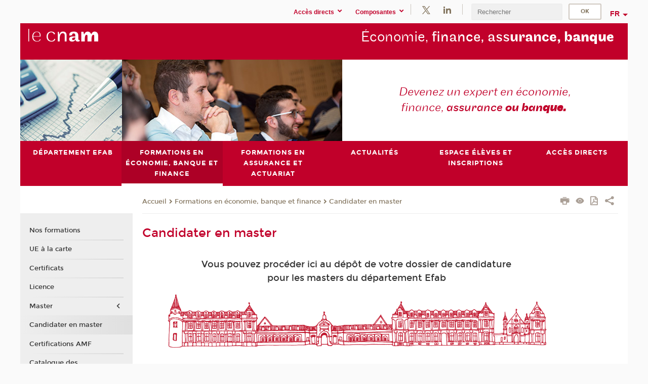

--- FILE ---
content_type: text/html;charset=UTF-8
request_url: https://efab.cnam.fr/candidater-en-master-1066729.kjsp?RH=1322737706487&RF=1554807517065
body_size: 11804
content:


















<!DOCTYPE html>
<!--[if IE 8]> <html class="ie8 oldie no-js" xmlns="http://www.w3.org/1999/xhtml" lang="fr" xml:lang="fr"> <![endif]-->
<!--[if gt IE 8]><!--> <html class="no-js" xmlns="http://www.w3.org/1999/xhtml" lang="fr" xml:lang="fr"> <!--<![endif]-->
<head>
    <meta name="viewport" content="width=device-width, initial-scale=1.0" />
    















        <meta itemprop="description" content="Candidater&#x20;aux&#x20;masters&#x20;de&#x20;l&#x27;Efab&#x20;-&#x20;Cnam,&#x20;dans&#x20;les&#x20;domaines&#x20;de&#x20;l&#x27;&eacute;conomie,&#x20;finance&#x20;et&#x20;actuariat,&#x20;en&#x20;formation&#x20;continue&#x20;et&#x20;cours&#x20;du&#x20;soir" />
        <meta property="og:description" content="Candidater&#x20;aux&#x20;masters&#x20;de&#x20;l&#x27;Efab&#x20;-&#x20;Cnam,&#x20;dans&#x20;les&#x20;domaines&#x20;de&#x20;l&#x27;&eacute;conomie,&#x20;finance&#x20;et&#x20;actuariat,&#x20;en&#x20;formation&#x20;continue&#x20;et&#x20;cours&#x20;du&#x20;soir" />
        <meta itemprop="name" content="Candidater&#x20;en&#x20;master" />
        <meta property="og:title" content="Candidater&#x20;en&#x20;master" />
        <meta property="og:site_name" content="EPN&#x20;EFAB" />
        <meta property="og:type" content="article" />
        <meta property="og:url" content="https://efab.cnam.fr/candidater-en-master-1066729.kjsp?RH=1554807517065" />
        <meta itemprop="image" content="https://efab.cnam.fr&#x2f;images&#x2f;logo.png" />
        <meta property="og:image" content="https://efab.cnam.fr&#x2f;images&#x2f;logo.png" />
<meta http-equiv="content-type" content="text/html; charset=utf-8" />
<title>Candidater en master | EPN EFAB | Cnam</title><link rel="canonical" href="https://efab.cnam.fr/candidater-en-master-1066729.kjsp" /><link rel="shortcut icon" type="image/x-icon" href="https://efab.cnam.fr/jsp/images/favicon.ico" />
<link rel="icon" type="image/png" href="https://efab.cnam.fr/jsp/images/favicon.png" />
<meta http-equiv="pragma" content="no-cache" />

<link rel="schema.DC" href="http://purl.org/dc/elements/1.1/" />
<meta name="DC.Title" content="Candidater&#x20;en&#x20;master&#x20;&#x7c;&#x20;EPN&#x20;EFAB&#x20;&#x7c;&#x20;Cnam" />
<meta name="DC.Creator" content="Cnam" />
<meta name="DC.Subject" lang="fr-FR" content="Cnam&#x20;Efab&#x20;candidature&#x20;master&#x20;&eacute;conomie&#x20;finance&#x20;actuariat&#x20;formation&#x20;continue&#x20;cours&#x20;du&#x20;soir" />
<meta name="DC.Description" lang="fr-FR" content="Candidater&#x20;aux&#x20;masters&#x20;de&#x20;l&#x27;Efab&#x20;-&#x20;Cnam,&#x20;dans&#x20;les&#x20;domaines&#x20;de&#x20;l&#x27;&eacute;conomie,&#x20;finance&#x20;et&#x20;actuariat,&#x20;en&#x20;formation&#x20;continue&#x20;et&#x20;cours&#x20;du&#x20;soir" />
<meta name="DC.Publisher" content="Cnam" />
<meta name="DC.Date.created" scheme="W3CDTF" content="20190326 18:32:28.0" />
<meta name="DC.Date.modified" scheme="W3CDTF" content="20260114 15:12:27.0" />
<meta name="DC.Language" scheme="RFC3066" content="fr-FR" />
<meta name="DC.Rights" content="Copyright &copy;Conservatoire national des arts et métiers" />

<meta name="author" lang="fr_FR" content="Cnam" />
<meta name="keywords" content="Cnam&#x20;Efab&#x20;candidature&#x20;master&#x20;&eacute;conomie&#x20;finance&#x20;actuariat&#x20;formation&#x20;continue&#x20;cours&#x20;du&#x20;soir" />
<meta name="description" content="Candidater&#x20;aux&#x20;masters&#x20;de&#x20;l&#x27;Efab&#x20;-&#x20;Cnam,&#x20;dans&#x20;les&#x20;domaines&#x20;de&#x20;l&#x27;&eacute;conomie,&#x20;finance&#x20;et&#x20;actuariat,&#x20;en&#x20;formation&#x20;continue&#x20;et&#x20;cours&#x20;du&#x20;soir" />
<meta name="Date-Creation-yyyymmdd" content="20190326 18:32:28.0" />
<meta name="Date-Revision-yyyymmdd" content="20260114 15:12:27.0" />
<meta name="copyright" content="Copyright &copy;Conservatoire national des arts et métiers" />
<meta name="reply-to" content="cms@cnam.fr" />
<meta name="category" content="Internet" />

    <meta name="robots" content="index, follow" />

<meta name="distribution" content="global" />
<meta name="identifier-url" content="https://efab.cnam.fr/" />
<meta name="resource-type" content="document" />
<meta name="expires" content="-1" />
<meta name="Generator" content="" />
<meta name="Formatter" content="" />
    
    <link rel="start" title="Accueil" href="https://efab.cnam.fr/" />
    
    <link rel="alternate" type="application/rss+xml" title="Fil RSS des dix dernières actualités" href="https://efab.cnam.fr/adminsite/webservices/export_rss.jsp?NOMBRE=10&amp;CODE_RUBRIQUE=lecefab&amp;LANGUE=0" />

    <link rel="stylesheet" type="text/css" media="screen" href="https://efab.cnam.fr/jsp/styles/fonts/icones/IcoMoon.css" />
    <link rel="stylesheet" type="text/css" media="screen" href="https://efab.cnam.fr/jsp/styles/fonts.css" />
    <link rel="stylesheet" type="text/css" media="screen" href="https://efab.cnam.fr/jsp/styles/extension-galerie.css" />
    <!--[if lte IE 8]>
    <link rel="stylesheet" type="text/css" media="screen" href="https://efab.cnam.fr/jsp/styles/all-old-ie.css" />
    <script>'header|footer|main|article|section|audio|video|source'.replace(/\w+/g,function(t){document.createElement(t)})</script>
    <script type="text/javascript" src="https://efab.cnam.fr/adminsite/scripts/libs/ie8-shims.js"></script>
    <![endif]-->
    <!--[if gt IE 8]><!-->
    <link rel="stylesheet" type="text/css" media="screen" href="https://efab.cnam.fr/jsp/styles/screen.css" />
    <!--<![endif]-->
    <link rel="stylesheet" type="text/css" media="screen" href="https://efab.cnam.fr/wro/jQueryCSS/7bd5832b3be32ce6eeeab7c3f97decf8cb618101.css"/>
    <link rel="stylesheet" type="text/css" media="print" href="https://efab.cnam.fr/wro/styles-print/6bb61dd7e6436be9da16491d333d5fc1c0c6716a.css"/>
    <link rel="stylesheet" type="text/css" media="screen" href="https://efab.cnam.fr/wro/styles/eb57c25ff0ffddc60fdc7550a2ba2ba683ce697a.css"/>
    










<style type="text/css" media="screen">

	#menu_principal>li{
		
		width:16.66%;
	}


/*  remplacer par variable bandeau (de site) usine à sites */

	@media screen and (min-width: 50em) {.ligne_1 > .colonne_1 {
				width : 90%;
			}.ligne_2 > .colonne_1 {
				width : 55%;
			}.ligne_2 > .colonne_2 {
				width : 32%;
			}.ligne_3 > .colonne_1 {
				width : 85%;
			}
	}.ie8 .ligne_1 > .colonne_1 {
			width : 90%;
		}.ie8 .ligne_2 > .colonne_1 {
			width : 55%;
		}.ie8 .ligne_2 > .colonne_2 {
			width : 32%;
		}.ie8 .ligne_3 > .colonne_1 {
			width : 85%;
		}
</style>


    

    <script type="text/javascript">
        var html = document.getElementsByTagName('html')[0];
        html.className = html.className.replace('no-js', 'js');
    </script>
    

    
    
    <script type="text/javascript" src="https://efab.cnam.fr/adminsite/fcktoolbox/fckeditor/fckeditor.js"></script>
    <script type="text/javascript" src="https://efab.cnam.fr/wro/scripts/717a17b0cdcdc1d468fbeedba4cdddfccb9e6da5.js"></script>

    



<!-- Matomo Script A-->
<script>
    var _paq = window._paq = window._paq || [];
    /* tracker methods like "setCustomDimension" should be called before "trackPageView" */
    _paq.push(['trackPageView']);
    _paq.push(['enableLinkTracking']);
    (function () {
        var u = "https://pascal.cnam.fr/";
        _paq.push(['setTrackerUrl', u + 'matomo.php']);
        _paq.push(['setSiteId', '61']);
        var d = document, g = d.createElement('script'), s = d.getElementsByTagName('script')[0];
        g.async = true;
        g.src = u + 'matomo.js';
        s.parentNode.insertBefore(g, s);
    })();
</script>
<!-- End Matomo Code -->



</head>
<body id="body" class="fiche pagelibre rubrique consultation">







<header>
	<div id="header_deco">
	    <div id="bandeau_outils">
	    	 <button id="menu-principal-bouton" class="plier-deplier__bouton" aria-expanded="false">
                <span class="css-icon-menu"></span>
                <span class="icon-libelle">Menu</span>
            </button>
		    <p id="liens_evitement">
		        <a href="#avec_nav_sans_encadres">Contenu</a> |
		        <a href="#menu_principal">Navigation</a> |
		        <a href="#acces_directs">Accès directs</a>  |
		        <a href="#connexion">Connexion</a>
		    </p>
		    






		    
		    	






   <div id="acces-directs" class="acces-direct plier-deplier mobile-menu__item js-mobile-menu__item">
       <button class="button bouton-bandeau plier-deplier__bouton">
           <span class="icon-libelle">Accès directs</span>
           <span class="icon icon-chevron_down"></span>
       </button>
       <div class="plier-deplier__contenu plier-deplier__contenu--clos mobile-menu__level js-mobile-menu__level">
           <div>
               <ul>
              	 
                   <li class="mobile-menu__item js-mobile-menu__item">                       
                   		<a href="https://efab.cnam.fr/portail-cnam/" class="type_rubrique_0004">
                   			<span class="mobile-menu__item__picto"><img src="/medias/photo/picto-24px-wg8c-portail-cnam_1466677127257-png"/></span><!--
                   			--><span class="mobile-menu__item__libelle">Portail Cnam</span>
                   		</a>                     
                   </li>
                 
                   <li class="mobile-menu__item js-mobile-menu__item">                       
                   		<a href="https://efab.cnam.fr/repertoire-des-centres-regionaux/" class="type_rubrique_0004">
                   			<span class="mobile-menu__item__picto"><img src="/medias/photo/picto-24px-wg8c-regions-alt_1466677173513-png"/></span><!--
                   			--><span class="mobile-menu__item__libelle">Répertoire des centres régionaux</span>
                   		</a>                     
                   </li>
                 
                   <li class="mobile-menu__item js-mobile-menu__item">                       
                   		<a href="https://efab.cnam.fr/espace-numerique-de-formation/" class="type_rubrique_0004">
                   			<!--
                   			--><span class="mobile-menu__item__libelle">Espace numérique de formation</span>
                   		</a>                     
                   </li>
                 
                   <li class="mobile-menu__item js-mobile-menu__item">                       
                   		<a href="https://efab.cnam.fr/cnam-blog/" class="type_rubrique_0004">
                   			<span class="mobile-menu__item__picto"><img src="/medias/photo/picto-blog_1562248441902-png"/></span><!--
                   			--><span class="mobile-menu__item__libelle">Cnam blog</span>
                   		</a>                     
                   </li>
                 
                   <li class="mobile-menu__item js-mobile-menu__item">                       
                   		<a href="https://efab.cnam.fr/musee-des-arts-et-metiers/" class="type_rubrique_0004">
                   			<span class="mobile-menu__item__picto"><img src="/medias/photo/picto-24px-wg8c-musee_1466677105776-png"/></span><!--
                   			--><span class="mobile-menu__item__libelle">Musée des arts et métiers</span>
                   		</a>                     
                   </li>
                 
                   <li class="mobile-menu__item js-mobile-menu__item">                       
                   		<a href="https://efab.cnam.fr/la-boutique-du-cnam/" class="type_rubrique_0004">
                   			<span class="mobile-menu__item__picto"><img src="/medias/photo/picto-24px-wg8c-boutique_1466676772117-png"/></span><!--
                   			--><span class="mobile-menu__item__libelle">La boutique du Cnam</span>
                   		</a>                     
                   </li>
                 
                   <li class="mobile-menu__item js-mobile-menu__item">                       
                   		<a href="https://efab.cnam.fr/acces-a-l-intracnam/" class="type_rubrique_0004">
                   			<span class="mobile-menu__item__picto"><img src="/medias/photo/picto-24px-wg8c-intranet_1466677065451-png"/></span><!--
                   			--><span class="mobile-menu__item__libelle">Accès à l'IntraCnam</span>
                   		</a>                     
                   </li>
                 
               </ul>
           </div><!-- -->
		</div><!-- .plier-deplier__contenu -->
	</div><!-- #acces-directs .plier-deplier -->

		    
		    






   <div id="menu-composantes" class="acces-direct plier-deplier mobile-menu__item js-mobile-menu__item">
       <button class="button bouton-bandeau plier-deplier__bouton">
           <span class="icon-libelle">Composantes</span>
           <span class="icon icon-chevron_down"></span>
       </button>
       <div class="plier-deplier__contenu plier-deplier__contenu--clos mobile-menu__level js-mobile-menu__level">
           <div>
               <ul>
              	 
                   <li class="mobile-menu__item js-mobile-menu__item">
                   		<a href="https://efab.cnam.fr/actuariat-/">
                   			<!--
                   			--><span class="mobile-menu__item__libelle">Actuariat</span>
                   		</a>
                   </li>
                 
                   <li class="mobile-menu__item js-mobile-menu__item">
                   		<a href="https://efab.cnam.fr/ecole-nationale-d-assurances/">
                   			<!--
                   			--><span class="mobile-menu__item__libelle">Ecole nationale d'assurances</span>
                   		</a>
                   </li>
                 
                   <li class="mobile-menu__item js-mobile-menu__item">
                   		<a href="https://efab.cnam.fr/certification-amf-/">
                   			<!--
                   			--><span class="mobile-menu__item__libelle">Certification AMF</span>
                   		</a>
                   </li>
                 
               </ul>
           </div><!-- -->
		</div><!-- .plier-deplier__contenu -->
	</div><!-- #menu-composantes .plier-deplier -->

		    






    <div class="reseaux-sociaux">
        <div>
            <span class="reseaux-sociaux__libelle">Réseaux sociaux</span>
            <ul class="reseaux-sociaux__liste">
            
                <li class="reseaux-sociaux__item">
                    <a href="https://efab.cnam.fr/twitter/" class="type_rubrique_0004" title="Twitter"><span><img src="/medias/photo/rs-header-x-fafafa_1693906626049-png" alt="picto-Twitter" /></span></a>
                </li>
            
                <li class="reseaux-sociaux__item">
                    <a href="https://efab.cnam.fr/linkedin/" class="type_rubrique_0004" title="LinkedIn"><span><img src="/medias/photo/rs-header-linkedin-fafafa_1479822260102-png" alt="picto-LinkedIn" /></span></a>
                </li>
            
            </ul>
        </div>
    </div><!-- .reseaux-sociaux -->

		    









<div id="recherche-simple" class="plier-deplier">
        <div class="recherche-simple-Top">
	        <form class="form-recherche-simple-Top"  action="/servlet/com.jsbsoft.jtf.core.SG?EXT=cnam&amp;PROC=RECHERCHE_SIMPLE&amp;ACTION=RECHERCHE&amp;RF=1554807517065&amp;RH=1554807517065&amp;ID_REQ=1768893504266" method="post">
	            <input type="hidden" name="#ECRAN_LOGIQUE#" value="RECHERCHE" />
	            <input type="hidden" name="ACTION" value="VALIDER" />
	            <input type="hidden" name="LANGUE_SEARCH" value="0" />
	            <input type="hidden" name="CODE_RUBRIQUE" value="lecefab" />
	            <input type="hidden" name="SITE_CLOISONNE" value="1" />
	            <input type="hidden" name="CODE_SITE_DISTANT" value="" />
	            <input type="hidden" name="SEARCH_SOUSRUBRIQUES" value="true" />
	            <input type="hidden" name="SEARCH_EXCLUSIONOBJET" value="" />
	            <input type="hidden" name="RH" value="1554807517065" />
	            <input type="hidden" name="OBJET" value="TOUS" />
	            <label for="MOTS_CLEFS">Recherche</label>
	            <input name="QUERY" role="search" type="text" id="MOTS_CLEFS" value="" placeholder="Rechercher" title="Rechercher par mots-clés" />
	            <input type="submit" value="ok" />
	            
	        </form>
    </div><!-- .plier-deplier__contenu -->
</div><!-- #recherche-simple .plier-deplier -->

		    







<div id="versions" class="plier-deplier">
        <button class="plier-deplier__bouton versions__item" aria-expanded="false">fr</button>
        <div class="plier-deplier__contenu plier-deplier__contenu--clos">
	        <div><!--
	        --><ul><!----><li class="versions__item versions_en"  lang="en"><a href="https://www.cnam.eu/site-en/" hreflang="en">
	                        en
	                      </a></li><!----></ul><!--
	    --></div><!-- 
       --></div><!-- .plier-deplier__contenu -->
    </div><!-- #versions -->
    
	    </div> <!-- #bandeau_outils -->
		
	    <div id="banniere">
	   		











<div class="banniere clearfix" role="banner">
		<div class="banniere__logo-structure">
	            <a href="https://www.cnam.fr/" class="banniere__logo" title="Retour à la page d'accueil">
					<img src="/jsp/styles/img/logo_cnam_blanc_transp.png" alt="logo-EPN EFAB" title="Retour à la page d'accueil" />
	            </a>

			
		</div>
		
         
        	<a href="https://efab.cnam.fr/" class="banniere__intitule" title="Retour à l’accueil du site"><!-- 
	        	
	        		--><span class="fragment_0">Économie, </span><!--
	        		
	        		--><span class="fragment_1">finance, ass</span><!--
	        		
	        		--><span class="fragment_2">urance, b</span><!--
	        		
	        		--><span class="fragment_3">anque</span><!--
	        		
        	 --></a>
       
</div><!-- .banniere -->
	    </div>
	    
		     <a id="bandeau" href="https://efab.cnam.fr/">
		   		




	<div class="bandeau__fragmente clearfix">
		<!-- Images -->
		<div class="bandeau__fragmente-images">
			<!-- les <img> sont en visibility hidden pour maintenir le ratio de largeur de l'image sur le div parent, qui est ensuite rempli avec le background cover -->
			
				<div class="effet11">
					<div class="itemwrap">
						<div class="bandeau__fragmente-image bandeau__fragmente-image-1 effetIn1" style="background-image:url('/uas/alias75/NOM_PROPRIETE_BANDEAU_IMAGE_1/efab-petit.jpg')">				
							<img src="/uas/alias75/NOM_PROPRIETE_BANDEAU_IMAGE_1/efab-petit.jpg">
						</div>
					</div>
				</div>
			
			
				<div class="effet16">
					<div class="itemwrap">
						<div class="bandeau__fragmente-image bandeau__fragmente-image-2 effetIn2" style="background-image:url('/uas/alias75/NOM_PROPRIETE_BANDEAU_IMAGE_2/efab-grand.jpg')">				
							<img src="/uas/alias75/NOM_PROPRIETE_BANDEAU_IMAGE_2/efab-grand.jpg">
						</div>
					</div>
				</div>
			
		</div>
		
		<!-- Message-->
		<div class="bandeau__fragmente-message effet10"><div class="itemwrap"><div class="bandeau__fragmente-message-effet effetIn2"><!--
			
		       		--><span class="fragment_0">Devenez un expert en économie, finance, </span><!--
		       		
		       		--><span class="fragment_1">assurance </span><!--
		       		
		       		--><span class="fragment_2">ou ban</span><!--
		       		
		       		--><span class="fragment_3">que.</span><!--
		       		
		--><span class="typewritterEffect">&nbsp;</span></div></div></div>
	</div>


		    </a>
		
	    <div id="menu" role="navigation" aria-expanded="false">
	        








    <ul id="menu_principal" class="menu_principal--riche mobile-menu__level js-mobile-menu__level"><!--
	            --><li class=" mobile-menu__item js-mobile-menu__item">
	            
	            <a href="#2" class="js-menu-link type_rubrique_" aria-expanded="false"><span>Département Efab</span></a>
	            
		            <div class="plier-deplier__contenu plier-deplier__contenu--clos mobile-menu__level js-mobile-menu__level ">
	                   <div class="menu_principal__col">
		                    <ul><!-- 
		                     	
		                        --><li class=" mobile-menu__item js-mobile-menu__item">
		                            <a href="https://efab.cnam.fr/economie-finance-assurance-banque-accueil-efab--989813.kjsp?RH=ceflic&amp;RF=1553339238759" class="type_rubrique_0001">Accueil Efab</a>
			                        
		                        </li><!--
		                        --><li class=" mobile-menu__item js-mobile-menu__item">
		                            <a href="https://efab.cnam.fr/direction-de-l-efab-375900.kjsp?RH=ceflic&amp;RF=cefpres" class="type_rubrique_0001">Direction</a>
			                        
		                        </li><!--
		                        --><li class=" mobile-menu__item js-mobile-menu__item">
		                            <a href="https://efab.cnam.fr/l-equipe-administrative-1065074.kjsp?RH=ceflic&amp;RF=1553092696441" class="type_rubrique_0001">Equipe administrative</a>
			                        
		                        </li><!--
		                        --><li class=" mobile-menu__item js-mobile-menu__item">
		                            <a href="https://efab.cnam.fr/l-equipe-pedagogique-244337.kjsp?RH=ceflic&amp;RF=cefassoc" class="type_rubrique_0001">Equipe pédagogique</a>
			                        
		                        </li><!--
		                        --><li class=" mobile-menu__item js-mobile-menu__item">
		                            <a href="https://efab.cnam.fr/les-chaires-et-instituts-associes-248582.kjsp?RH=ceflic&amp;RF=cefabch" class="type_rubrique_0001">Le réseau</a>
			                        
		                        </li><!--
		                        --><li class=" mobile-menu__item js-mobile-menu__item">
		                            <a href="https://efab.cnam.fr/contacts-375903.kjsp?RH=ceflic&amp;RF=1322737706487" class="type_rubrique_0001">Contacts et accès</a>
			                        
		                        </li><!--
		                    --></ul>
	                   </div>
	                    
		           </div>
	           
	          </li><!-- 
	            --><li class="menu_principal-actif  mobile-menu__item js-mobile-menu__item">
	            
	            <a href="#2" class="js-menu-link type_rubrique_" aria-expanded="false"><span>Formations en économie, banque et finance </span></a>
	            
		            <div class="plier-deplier__contenu plier-deplier__contenu--clos mobile-menu__level js-mobile-menu__level ">
	                   <div class="menu_principal__col">
		                    <ul><!-- 
		                     	
		                        --><li class=" mobile-menu__item js-mobile-menu__item">
		                            <a href="https://efab.cnam.fr/nos-formations-1062985.kjsp?RH=ceflic&amp;RF=59114736" class="type_rubrique_0001">Nos formations</a>
			                        
		                        </li><!--
		                        --><li class=" mobile-menu__item js-mobile-menu__item">
		                            <a href="https://efab.cnam.fr/unites-d-enseignement-de-l-efab-244338.kjsp?RH=ceflic&amp;RF=cefabue" class="type_rubrique_0001">UE à la carte</a>
			                        
		                        </li><!--
		                        --><li class=" mobile-menu__item js-mobile-menu__item">
		                            <a href="https://efab.cnam.fr/nos-certificats-246944.kjsp?RH=ceflic&amp;RF=cefabcert" class="type_rubrique_0001">Certificats</a>
			                        
		                        </li><!--
		                        --><li class=" mobile-menu__item js-mobile-menu__item">
		                            <a href="https://efab.cnam.fr/licence-analyse-economique-et-financiere-1544759.kjsp?RH=ceflic&amp;RF=cefabdip" class="type_rubrique_0001">Licence</a>
			                        
		                        </li><!--
		                        --><li class=" mobile-menu__item js-mobile-menu__item">
		                            <a href="https://efab.cnam.fr/les-masters-de-l-efab-247973.kjsp?RH=ceflic&amp;RF=cefmast" class="type_rubrique_0001">Master</a>
			                        
			                            <ul class="mobile-menu__level js-mobile-menu__level">
			                            	<li class=" mobile-menu__level__titre">
			                               		<a href="https://efab.cnam.fr/les-masters-de-l-efab-247973.kjsp?RH=ceflic&amp;RF=cefmast">Master</a>
			                            	</li><!--
			                                --><li class=" mobile-menu__item js-mobile-menu__item">
			                                   	<a href="https://efab.cnam.fr/le-master-1-a-l-efab-987631.kjsp?RH=ceflic&amp;RF=1521814007145" class="type_rubrique_0001">Master 1</a>
			                                   </li><!--
			                                --><li class=" mobile-menu__item js-mobile-menu__item">
			                                   	<a href="https://efab.cnam.fr/le-master-2-a-l-efab-987632.kjsp?RH=ceflic&amp;RF=1521814761664" class="type_rubrique_0001">Master 2</a>
			                                   </li><!--
			                            --></ul>
		                        </li><!--
		                        --><li class=" mobile-menu__item js-mobile-menu__item">
		                            <a href="https://efab.cnam.fr/candidater-en-master-1066729.kjsp?RH=ceflic&amp;RF=1554807517065" class="type_rubrique_0001">Candidater en master</a>
			                        
		                        </li><!--
		                        --><li class=" mobile-menu__item js-mobile-menu__item">
		                            <a href="https://efab.cnam.fr/certifications-amf/" class="type_rubrique_0004">Certifications AMF</a>
			                        
		                        </li><!--
		                        --><li class=" mobile-menu__item js-mobile-menu__item">
		                            <a href="https://efab.cnam.fr/catalogue-des-formations/" class="type_rubrique_9001">Catalogue des formations</a>
			                        
		                        </li><!--
		                    --></ul>
	                   </div>
	                    
		           </div>
	           
	          </li><!-- 
	            --><li class=" mobile-menu__item js-mobile-menu__item">
	            
	            <a href="#2" class="js-menu-link type_rubrique_" aria-expanded="false"><span>Formations en assurance et actuariat</span></a>
	            
		            <div class="plier-deplier__contenu plier-deplier__contenu--clos mobile-menu__level js-mobile-menu__level ">
	                   <div class="menu_principal__col">
		                    <ul><!-- 
		                     	
		                        --><li class=" mobile-menu__item js-mobile-menu__item">
		                            <a href="https://efab.cnam.fr/l-ecole-nationale-d-assurances-enass-/" class="type_rubrique_0004">L'école nationale d'assurances (Enass)</a>
			                        
		                        </li><!--
		                        --><li class=" mobile-menu__item js-mobile-menu__item">
		                            <a href="https://efab.cnam.fr/actuariat/" class="type_rubrique_0004">Actuariat</a>
			                        
		                        </li><!--
		                    --></ul>
	                   </div>
	                    
		           </div>
	           
	          </li><!-- 
	            --><li class=" mobile-menu__item js-mobile-menu__item">
	            
	            <a href="https://efab.cnam.fr/agenda-efab-458216.kjsp?RH=ceflic&amp;RF=1521816996658" class="js-menu-link type_rubrique_0001" aria-expanded="false"><span>Actualités</span></a>
	            
	          </li><!-- 
	            --><li class=" mobile-menu__item js-mobile-menu__item">
	            
	            <a href="#2" class="js-menu-link type_rubrique_" aria-expanded="false"><span>Espace élèves et inscriptions</span></a>
	            
		            <div class="plier-deplier__contenu plier-deplier__contenu--clos mobile-menu__level js-mobile-menu__level ">
	                   <div class="menu_principal__col">
		                    <ul><!-- 
		                     	
		                        --><li class=" mobile-menu__item js-mobile-menu__item">
		                            <a href="https://efab.cnam.fr/horaires-scolarite-475332.kjsp?RH=ceflic&amp;RF=1327402059537" class="type_rubrique_0001">Horaires scolarité</a>
			                        
		                        </li><!--
		                        --><li class=" mobile-menu__item js-mobile-menu__item">
		                            <a href="https://efab.cnam.fr/inscriptions-et-tarifs-des-formations-de-l-efab-248051.kjsp?RH=ceflic&amp;RF=cefabins" class="type_rubrique_0001">Inscriptions et tarifs</a>
			                        
		                        </li><!--
		                        --><li class=" mobile-menu__item js-mobile-menu__item">
		                            <a href="https://efab.cnam.fr/financement-par-cpf--1197133.kjsp?RH=ceflic&amp;RF=1657121056498" class="type_rubrique_0001">Financement par CPF</a>
			                        
		                        </li><!--
		                        --><li class=" mobile-menu__item js-mobile-menu__item">
		                            <a href="https://efab.cnam.fr/examens-244350.kjsp?RH=ceflic&amp;RF=cefabex" class="type_rubrique_0001">Examens</a>
			                        
		                        </li><!--
		                        --><li class=" mobile-menu__item js-mobile-menu__item">
		                            <a href="https://efab.cnam.fr/ressources-numeriques-246778.kjsp?RH=ceflic&amp;RF=cefabvp" class="type_rubrique_0001">Ressources numériques</a>
			                        
		                        </li><!--
		                        --><li class=" mobile-menu__item js-mobile-menu__item">
		                            <a href="https://efab.cnam.fr/convention-de-stage-248465.kjsp?RH=ceflic&amp;RF=cefstag" class="type_rubrique_0001">Convention de stage</a>
			                        
		                        </li><!--
		                        --><li class=" mobile-menu__item js-mobile-menu__item">
		                            <a href="https://efab.cnam.fr/offre-s-d-emploi-et-de-stage-666113.kjsp?RH=ceflic&amp;RF=1401268293099" class="type_rubrique_0001">Emplois et stages</a>
			                        
		                        </li><!--
		                    --></ul>
	                   </div>
	                    
		           </div>
	           
	          </li><!-- 
	            --><li class=" mobile-menu__item js-mobile-menu__item">
	            
	            <a href="#2" class="js-menu-link type_rubrique_" aria-expanded="false"><span>Accès directs</span></a>
	            
		            <div class="plier-deplier__contenu plier-deplier__contenu--clos mobile-menu__level js-mobile-menu__level ">
	                   <div class="menu_principal__col">
		                    <ul><!-- 
		                     	
		                        --><li class=" mobile-menu__item js-mobile-menu__item">
		                            <a href="https://efab.cnam.fr/portail-cnam/" class="type_rubrique_0004">Portail Cnam</a>
			                        
		                        </li><!--
		                        --><li class=" mobile-menu__item js-mobile-menu__item">
		                            <a href="https://efab.cnam.fr/repertoire-des-centres-regionaux/" class="type_rubrique_0004">Répertoire des centres régionaux</a>
			                        
		                        </li><!--
		                        --><li class=" mobile-menu__item js-mobile-menu__item">
		                            <a href="https://efab.cnam.fr/espace-numerique-de-formation/" class="type_rubrique_0004">Espace numérique de formation</a>
			                        
		                        </li><!--
		                        --><li class=" mobile-menu__item js-mobile-menu__item">
		                            <a href="https://efab.cnam.fr/cnam-blog/" class="type_rubrique_0004">Cnam blog</a>
			                        
		                        </li><!--
		                        --><li class=" mobile-menu__item js-mobile-menu__item">
		                            <a href="https://efab.cnam.fr/musee-des-arts-et-metiers/" class="type_rubrique_0004">Musée des arts et métiers</a>
			                        
		                        </li><!--
		                        --><li class=" mobile-menu__item js-mobile-menu__item">
		                            <a href="https://efab.cnam.fr/la-boutique-du-cnam/" class="type_rubrique_0004">La boutique du Cnam</a>
			                        
		                        </li><!--
		                        --><li class=" mobile-menu__item js-mobile-menu__item">
		                            <a href="https://efab.cnam.fr/acces-a-l-intracnam/" class="type_rubrique_0004">Accès à l'IntraCnam</a>
			                        
		                        </li><!--
		                    --></ul>
	                   </div>
	                    
		           </div>
	           
	          </li><!-- 
    --></ul><!-- #menu_principal -->
	        <div class="separateur"></div>
	    </div> <!-- #menu -->
    </div>
</header>

<main id="page">
    <div id="page_deco">
        <div id="contenu-encadres">
            <div id="avec_nav_sans_encadres" class="contenu" role="main">
                
                    <div class="contenu__outils clearfix">
	                    















<p id="fil_ariane"><a href='http://efab.cnam.fr'><span>Accueil</span></a><span class='icon icon-chevron_right'></span><a href="#2">Formations en économie, banque et finance </a><span class='icon icon-chevron_right'></span><a href="https://efab.cnam.fr/candidater-en-master-1066729.kjsp?RH=1554807517065&amp;RF=1554807517065">Candidater en master</a></p>
            <p class="fil_ariane__position"></p>

	                    











<ul class="actions-fiche">

<!--  <li class="actions-fiche__item actions-fiche__item--panier"> -->

<!-- 		 <input type="hidden" id="isPresentPanier" name="isPresentPanier" value="false" /> -->




<!--     </li> -->
    
    <li class="actions-fiche__item actions-fiche__item--print">
        <button title="Imprimer" onclick="window.print(); return false;"><span aria-hidden="true" class="icon icon-print"></span><span class="actions-fiche__libelle">Imprimer</span></button>
    </li>
    <li class="actions-fiche__item actions-fiche__item--print">
        <a href="/candidater-en-master-1066729.kjsp?RH=1322737706487&RF=1554807517065&versiontexte=true" title="Version texte" target="_blank"><span aria-hidden="true" class="icon icon-eye2"></span></a>
    </li>
    
	
	<li class="actions-fiche__item actions-fiche__item--pdf">
		<a title="Version PDF" href="https://efab.cnam.fr/candidater-en-master-1066729.kjsp?RH=1554807517065&amp;toPdf=true" rel="nofollow">
			<span aria-hidden="true" class="icon icon-file-pdf-o"></span>
			<span class="actions-fiche__libelle">Version PDF</span>
		</a>
	</li>
	
    <li class="actions-fiche__item plier-deplier actions-fiche__item--share">
        <button class="plier-deplier__bouton" aria-expanded="false" title="Partager"><span aria-hidden="true" class="icon icon-share"></span><span class="actions-fiche__libelle">Partager</span></button>
        <div class="plier-deplier__contenu plier-deplier__contenu--clos partage-reseauxsociaux">
            <span>Partager cette page</span>
            <ul><!----><li class="partage-reseauxsociaux__item partage-reseauxsociaux__item--facebook">
                        <a href="https://www.facebook.com/sharer/sharer.php?s=100&u=https://efab.cnam.fr/candidater-en-master-1066729.kjsp?RH=1554807517065" title="Facebook">
                            <span aria-hidden="true" class="icon icon-facebook"></span>
                            <span class="actions-fiche__libelle">Facebook</span>
                        </a>
                    </li><!----><li class="partage-reseauxsociaux__item partage-reseauxsociaux__item--twitter">
                        <a href="https://twitter.com/intent/tweet?url=https%3A%2F%2Fefab.cnam.fr%2Fcandidater-en-master-1066729.kjsp%3FRH%3D1554807517065&via=lecnam&text=Candidater+en+master" title="Twitter">
                            <span aria-hidden="true" class="icon icon-twitter"></span>
                            <span class="actions-fiche__libelle">Twitter</span>
                        </a>
                    </li><!----><li class="partage-reseauxsociaux__item partage-reseauxsociaux__item--linkedin">
                        <a href="https://www.linkedin.com/shareArticle?mini=true&url=https://efab.cnam.fr/candidater-en-master-1066729.kjsp?RH=1554807517065" title="Linkedin">
                            <span aria-hidden="true" class="icon icon-linkedin"></span>
                            <span class="actions-fiche__libelle">Linkedin</span>
                        </a>
                    </li><!----></ul>
        </div>
    </li></ul><!-- .actions-fiche -->

                    </div>
                    
                    
                        <h1>Candidater en master</h1>
                    




<div class="ligne_1"><div class="colonne_1">
                <div class="colonne_deco"><div class="paragraphe--0"><div class="paragraphe__contenu--0 toolbox">
                                <h3 style="text-align: center;">Vous pouvez procéder ici au dépôt de votre dossier de candidature<br>
pour les masters du département Efab</h3>

<p style="text-align: center;"><img alt="Facade" src="https://efab.cnam.fr/medias/photo/facade-cnam-rouge_1739540570338-png?ID_FICHE=1115560" style="margin: 0px; float: none;" title="Facade"></p>
                            </div><!-- .paragraphe__contenu--0 .toolbox -->
                        </div><!-- paragraphe--0 --></div><!-- colonne_deco -->
            </div><!-- .colonne_1 --></div><!-- .ligne_1 --><div class="ligne_2"><div class="colonne_1">
                <div class="colonne_deco"><div class="paragraphe--0"><div class="paragraphe__contenu--0 toolbox">
                                <h2>Dates limites de candidature pour l'année 2026/2027</h2>

<ul>
	<li>1e session :
	<ul>
		<li><strong>jusqu'au 21 avril 2026</strong><br>
		(délibérations communiquées à partir du 11 mai)</li>
	</ul>
	</li>
</ul>

<p></p>

<ul>
	<li>2e session :
	<ul>
		<li><strong>jusqu'au 23 juin 2026</strong><br>
		(délibérations communiquées à partir du 7 juillet)</li>
	</ul>
	</li>
</ul>

<p><span style="font-size:9pt"><em>Attention :</em> les candidats qui souhaitent faire <strong>financer leur formation par France Travail</strong> doivent obligatoirement candidater <strong>lors des 1e ou 2e sessions</strong>. Les 1e ou 2e sessions sont également fortement recommandées pour les candidats qui font financer leur formation <strong>par un employeur ou via le CPF</strong>.</span></p>

<p></p>

<ul>
	<li>3e session
	<ul>
		<li><strong>jusqu'au 7 septembre 2026</strong><br>
		(délibérations communiquées à partir du 14 septembre)</li>
	</ul>
	</li>
</ul>

<p></p>

<p><strong>Début des cours</strong> : entre le 14 septembre et le 30 septembre selon les masters.</p>

<p><span style="color:white">-</span></p>
                            </div><!-- .paragraphe__contenu--0 .toolbox -->
                        </div><!-- paragraphe--0 --></div><!-- colonne_deco -->
            </div><!-- .colonne_1 --><div class="colonne_2">
                <div class="colonne_deco"><div class="paragraphe--0"><div class="paragraphe__contenu--0 toolbox">
                                <div style="background-color: rgba(238, 238, 238, 1); border-radius: 2px; box-shadow: 1px 1px 5px rgba(0, 0, 0, 0.2); padding: 15px 15px 5px 15px; margin-top: 0px;">
<h2>Secrétariats pédagogiques</h2>

<p><strong>Master Actuariat</strong><br>
Melinda Dupuis<br>
<a class="mailto" href="mailto:actuariat%40cnam%2Efr?Subject=Demande de renseignements&amp;body=" title="actuariat@cnam.fr">actuariat@cnam.fr</a><br>
01 58 80 87 56</p>

<p style="text-align:left"><strong>Master Économie</strong><br>
Virginie Moreau<br>
<a class="mailto" href="mailto:virginie%2Emoreau%40lecnam%2Enet?Subject=Demande de renseignements&amp;body=" title="virginie.moreau@lecnam.net">virginie.moreau@lecnam.net</a><br>
01 40 27 23 66</p>

<p style="text-align:left"><strong>Master 1 Finance et Master 1 Gestion de patrimoine</strong><br>
Dylan Mourao<br>
<a class="mailto" href="mailto:dylan%2Emourao%40lecnam%2Enet?Subject=Demande de renseignements&amp;body=" title="dylan.mourao@lecnam.net">dylan.mourao@lecnam.net</a><br>
01 58 80 87 43</p>

<p style="text-align:left"><strong>Master 2 Finance et Master 2 Gestion de patrimoine</strong><br>
Boris Buljan<br>
<a class="mailto" href="mailto:boris%2Ebuljan%40lecnam%2Enet?Subject=Demande de renseignements&amp;body=" title="boris.buljan@lecnam.net">boris.buljan@lecnam.net</a><br>
01 58 80 87 45</p>
</div>
                            </div><!-- .paragraphe__contenu--0 .toolbox -->
                        </div><!-- paragraphe--0 --></div><!-- colonne_deco -->
            </div><!-- .colonne_2 --></div><!-- .ligne_2 --><div class="ligne_3"><div class="colonne_1">
                <div class="colonne_deco"><div class="paragraphe--0"><div class="paragraphe__contenu--0 toolbox">
                                <h2>Informations sur les masters et conditions d'admission</h2>

<p>Les formulaires de candidature ci-après concernent les masters de l'Efab dispensés en <strong>formation continue en cours du soir</strong> à Paris et/ou à distance.</p>

<ul>
	<li>Les formations ci-après <strong>ne sont pas ouvertes aux contrats d'apprentissage</strong><sup>*</sup><strong>. </strong>Néanmoins, le format en cours du soir permet de conserver une activité salariée ou de faire un stage en journée.</li>
</ul>

<p style="text-align: center;">Plus d'informations sur les programmes des masters, les modalités d'enseignement et les conditions d'admission dans les rubriques dédiées :</p>

<div class="button__lire-suite_container" style="text-align: center;"><span style="font-size:12.0pt"><a class="button toolboxCard__lire-suite lien_interne" href="/le-master-1-a-l-efab-987631.kjsp?RH=cefmast&amp;RF=1521814007145">Master 1</a> &nbsp; &nbsp; &nbsp; &nbsp; &nbsp;&nbsp; <a class="button toolboxCard__lire-suite lien_interne" href="/le-master-2-a-l-efab-987632.kjsp?RH=cefmast&amp;RF=1521814761664">Master 2 </a></span></div>

<p></p>

<p style="text-align: center;"></p>
                            </div><!-- .paragraphe__contenu--0 .toolbox -->
                        </div><!-- paragraphe--0 --><div class="paragraphe--4">
                                <h2 class="paragraphe__titre--4"><span style="font-size:14.0pt">Formulaires de candidature</span></h2><div class="paragraphe__contenu--4 toolbox">
                                <p></p>

<h2 style="text-align: center;">Candidatures pour l'année 2026/2027</h2>

<h4 style="text-align: center;">Les formulaires de candidature sont actuellement clos.<br>
Ouverture des candidatures en mars 2026.</h4>

<h3 style="text-align: center;">Sélectionnez le master pour lequel vous souhaitez candidater :</h3>

<p style="text-align: center;"></p>

<p style="text-align: center;">___</p>

<h3 style="text-align: center;"></h3>

<h5 style="text-align: center;"><span style="font-size:13.0pt"><a class="lien_interne" href="https://efab.cnam.fr/candidater-au-master-actuariat-1067955.kjsp?RH=1554807517065" title="Master Actuariat">Master Actuariat</a></span></h5>

<p style="text-align: center;">___</p>

<h5 style="text-align: center;"><a class="lien_interne" href="https://demarches.adullact.org/commencer/epn-09-m1-mr13601a-master-send?ID_FICHE=1115560&amp;INLINE=FALSE" title=""><span style="font-size:13.0pt">Master 1 SEND** </span></a></h5>

<h5 style="text-align: center;"><span style="font-size:13.0pt"><a class="lien_interne" href="https://demarches.adullact.org/commencer/epn-09-m2-mr13601a-master-send?ID_FICHE=1115560&amp;INLINE=FALSE" title="Master 2 SEND**">Master 2 SEND**</a></span><br>
&nbsp;</h5>

<p style="text-align: center;">___</p>

<h5 style="text-align: center;"><span style="font-size:13.0pt"><a class="lien_interne" href="https://efab.cnam.fr/candidater-au-master-1-finance-1067933.kjsp?RH=1554807517065" title="Master 1 Finance">Master 1 Finance</a><sup>***</sup></span></h5>

<h5 style="text-align: center;"><span style="font-size:13.0pt"><a class="lien_interne" href="https://efab.cnam.fr/candidater-au-master-2-finance-1067956.kjsp?RH=1554807517065" title="Master 2 Finance">Master 2 Finance</a><sup>***</sup></span></h5>

<p style="text-align: center;">___</p>

<h5 style="text-align: center;"><span style="font-size:13.0pt"><a class="lien_interne" href="https://efab.cnam.fr/candidater-au-master-1-gestion-de-patrimoine-1552054.kjsp?RH=1554807517065" title="Master 1 Gestion de patrimoine">Master 1 Gestion de patrimoine</a></span></h5>

<h5 style="text-align: center;"><span style="font-size:13.0pt"><a class="lien_interne" href="https://efab.cnam.fr/candidater-au-master-2-gestion-de-patrimoine-1519909.kjsp?RH=1554807517065" title="Master 2 Gestion de patrimoine"><span style="font-size:13.0pt">Master 2 Gestion de patrimoine</span></a></span></h5>

<p style="text-align: center;">___</p>

<p style="margin-top: 50px;"><sup>**</sup>&nbsp; <span style="font-size:9.0pt">Master Économie, parcours <strong><em>"Stratégies économiques, numérique et données"</em></strong> (SEND)</span><br>
<sup>***</sup><span style="font-size:9.0pt"> Le master Finance comporte trois parcours : <em><strong>"Finance d'entreprise et ingénierie financière", "Finance de marché et gestion des capitaux", "Finance numérique et Fintech"</strong></em></span><strong><em> </em></strong></p>
                            </div><!-- .paragraphe__contenu--4 .toolbox -->
                        </div><!-- paragraphe--4 --><div class="paragraphe--0"><div class="paragraphe__contenu--0 toolbox">
                                <p></p>

<p></p>
<strong>NB :</strong>

<ul>
	<li>Il est possible de procéder au dépôt de plusieurs dossiers de candidature.</li>
	<li>A l'issue de votre dépôt de candidature <em>via </em>le formulaire en ligne, une page d'enregistrement confirmera la bonne réception de votre dossier.</li>
</ul>

<p style="margin-top: 40px; margin-bottom: 5px;">* La formation continue en cours du soir n'est pas compatible avec le contrat d'apprentissage et ces masters ne sont pas proposés <strong>en alternance</strong> à Paris.</p>

<ul>
	<li>Le master "Finance d'entreprise et ingénierie financière" est proposé en alternance par le <a class="lien_externe" href="//www.cnam-paysdelaloire.fr/formations/master-finance-parcours-finance-dentreprise-et-ingenierie-financiere-3" title="Cnam Pays de la Loire">Cnam Pays de la Loire</a> (site d'Angers). Candidatures en février/mars (phase principale) et mi-juin (phase complémentaire) uniquement via la plateforme <a class="lien_externe" href="https://monmaster.gouv.fr/formation/0753471R/1604774QAPSQ/detail" title="MonMaster">MonMaster</a>.</li>
	<li>L'<a class="lien_externe" href="//www.enass.fr" title="Enass ">Enass</a> propose le master "Management de l'assurance" en alternance (informations sur les candidatures sur le site de l'Enass).</li>
	<li style="margin-bottom: 30px;"><em>Nos autres masters ne sont pas proposés en formation en alternance.</em></li>
</ul>

<p style="text-align: center;"><img alt="Facade" src="https://efab.cnam.fr/medias/photo/facade-cnam-noir_1738173064590-png?ID_FICHE=1115560" style="margin: 0px; float: none;" title="Facade"></p>
                            </div><!-- .paragraphe__contenu--0 .toolbox -->
                        </div><!-- paragraphe--0 --></div><!-- colonne_deco -->
            </div><!-- .colonne_1 --></div><!-- .ligne_3 -->




            </div> <!-- .contenu -->
            











            </div><!-- #contenu-encadres -->
                <div id="navigation" role="navigation">
                    <h2 class="menu_secondaireStyle">Dans la même rubrique</h2>
                    












<ul id="menu_secondaire">
        	
            <li >
                  <a href="https://efab.cnam.fr/nos-formations-1062985.kjsp?RH=1554807517065&amp;RF=59114736" class="type_rubrique_0001">Nos formations</a></li><li >
                  <a href="https://efab.cnam.fr/unites-d-enseignement-de-l-efab-244338.kjsp?RH=1554807517065&amp;RF=cefabue" class="type_rubrique_0001">UE à la carte</a></li><li >
                  <a href="https://efab.cnam.fr/nos-certificats-246944.kjsp?RH=1554807517065&amp;RF=cefabcert" class="type_rubrique_0001">Certificats</a></li><li >
                  <a href="https://efab.cnam.fr/licence-analyse-economique-et-financiere-1544759.kjsp?RH=1554807517065&amp;RF=cefabdip" class="type_rubrique_0001">Licence</a></li><li >
                  <a href="https://efab.cnam.fr/les-masters-de-l-efab-247973.kjsp?RH=1554807517065&amp;RF=cefmast" class="type_rubrique_0001">Master</a>
                        <span class="menu_secondaire__slide_control "></span>
                        <ul>
                        	<li >
                        		<a href="https://efab.cnam.fr/le-master-1-a-l-efab-987631.kjsp?RH=1554807517065&amp;RF=1521814007145" class="type_rubrique_0001">Master 1</a>
                       		</li>
                        
                        	<li >
                        		<a href="https://efab.cnam.fr/le-master-2-a-l-efab-987632.kjsp?RH=1554807517065&amp;RF=1521814761664" class="type_rubrique_0001">Master 2</a>
                       		</li>
                        </ul></li><li class="menu_secondaire-actif">
                  <a href="https://efab.cnam.fr/candidater-en-master-1066729.kjsp?RH=1554807517065&amp;RF=1554807517065" class="type_rubrique_0001">Candidater en master</a></li><li >
                  <a href="https://efab.cnam.fr/certifications-amf/" class="type_rubrique_0004">Certifications AMF</a></li><li >
                  <a href="https://efab.cnam.fr/catalogue-des-formations/" class="type_rubrique_9001">Catalogue des formations</a></li></ul><!-- #menu_secondaire -->
                </div><!-- #navigation -->
            </div><!-- #page_deco -->
            <div class="separateur"></div>
        </main> <!-- #page -->

        <footer id="pied_deco">
        	<div class="pied_element_mobile">
	        	






			    






   <div id="acces-directs" class="acces-direct plier-deplier mobile-menu__item js-mobile-menu__item">
       <button class="button bouton-bandeau plier-deplier__bouton">
           <span class="icon-libelle">Accès directs</span>
           <span class="icon icon-chevron_down"></span>
       </button>
       <div class="plier-deplier__contenu plier-deplier__contenu--clos mobile-menu__level js-mobile-menu__level">
           <div>
               <ul>
              	 
                   <li class="mobile-menu__item js-mobile-menu__item">                       
                   		<a href="https://efab.cnam.fr/portail-cnam/" class="type_rubrique_0004">
                   			<span class="mobile-menu__item__picto"><img src="/medias/photo/picto-24px-wg8c-portail-cnam_1466677127257-png"/></span><!--
                   			--><span class="mobile-menu__item__libelle">Portail Cnam</span>
                   		</a>                     
                   </li>
                 
                   <li class="mobile-menu__item js-mobile-menu__item">                       
                   		<a href="https://efab.cnam.fr/repertoire-des-centres-regionaux/" class="type_rubrique_0004">
                   			<span class="mobile-menu__item__picto"><img src="/medias/photo/picto-24px-wg8c-regions-alt_1466677173513-png"/></span><!--
                   			--><span class="mobile-menu__item__libelle">Répertoire des centres régionaux</span>
                   		</a>                     
                   </li>
                 
                   <li class="mobile-menu__item js-mobile-menu__item">                       
                   		<a href="https://efab.cnam.fr/espace-numerique-de-formation/" class="type_rubrique_0004">
                   			<!--
                   			--><span class="mobile-menu__item__libelle">Espace numérique de formation</span>
                   		</a>                     
                   </li>
                 
                   <li class="mobile-menu__item js-mobile-menu__item">                       
                   		<a href="https://efab.cnam.fr/cnam-blog/" class="type_rubrique_0004">
                   			<span class="mobile-menu__item__picto"><img src="/medias/photo/picto-blog_1562248441902-png"/></span><!--
                   			--><span class="mobile-menu__item__libelle">Cnam blog</span>
                   		</a>                     
                   </li>
                 
                   <li class="mobile-menu__item js-mobile-menu__item">                       
                   		<a href="https://efab.cnam.fr/musee-des-arts-et-metiers/" class="type_rubrique_0004">
                   			<span class="mobile-menu__item__picto"><img src="/medias/photo/picto-24px-wg8c-musee_1466677105776-png"/></span><!--
                   			--><span class="mobile-menu__item__libelle">Musée des arts et métiers</span>
                   		</a>                     
                   </li>
                 
                   <li class="mobile-menu__item js-mobile-menu__item">                       
                   		<a href="https://efab.cnam.fr/la-boutique-du-cnam/" class="type_rubrique_0004">
                   			<span class="mobile-menu__item__picto"><img src="/medias/photo/picto-24px-wg8c-boutique_1466676772117-png"/></span><!--
                   			--><span class="mobile-menu__item__libelle">La boutique du Cnam</span>
                   		</a>                     
                   </li>
                 
                   <li class="mobile-menu__item js-mobile-menu__item">                       
                   		<a href="https://efab.cnam.fr/acces-a-l-intracnam/" class="type_rubrique_0004">
                   			<span class="mobile-menu__item__picto"><img src="/medias/photo/picto-24px-wg8c-intranet_1466677065451-png"/></span><!--
                   			--><span class="mobile-menu__item__libelle">Accès à l'IntraCnam</span>
                   		</a>                     
                   </li>
                 
               </ul>
           </div><!-- -->
		</div><!-- .plier-deplier__contenu -->
	</div><!-- #acces-directs .plier-deplier -->

			    






   <div id="menu-composantes" class="acces-direct plier-deplier mobile-menu__item js-mobile-menu__item">
       <button class="button bouton-bandeau plier-deplier__bouton">
           <span class="icon-libelle">Composantes</span>
           <span class="icon icon-chevron_down"></span>
       </button>
       <div class="plier-deplier__contenu plier-deplier__contenu--clos mobile-menu__level js-mobile-menu__level">
           <div>
               <ul>
              	 
                   <li class="mobile-menu__item js-mobile-menu__item">
                   		<a href="https://efab.cnam.fr/actuariat-/">
                   			<!--
                   			--><span class="mobile-menu__item__libelle">Actuariat</span>
                   		</a>
                   </li>
                 
                   <li class="mobile-menu__item js-mobile-menu__item">
                   		<a href="https://efab.cnam.fr/ecole-nationale-d-assurances/">
                   			<!--
                   			--><span class="mobile-menu__item__libelle">Ecole nationale d'assurances</span>
                   		</a>
                   </li>
                 
                   <li class="mobile-menu__item js-mobile-menu__item">
                   		<a href="https://efab.cnam.fr/certification-amf-/">
                   			<!--
                   			--><span class="mobile-menu__item__libelle">Certification AMF</span>
                   		</a>
                   </li>
                 
               </ul>
           </div><!-- -->
		</div><!-- .plier-deplier__contenu -->
	</div><!-- #menu-composantes .plier-deplier -->

        	</div>
        	<div class="reseauxSociauxMobile"> 






    <div class="reseaux-sociaux">
        <div>
            <span class="reseaux-sociaux__libelle">Réseaux sociaux</span>
            <ul class="reseaux-sociaux__liste">
            
                <li class="reseaux-sociaux__item">
                    <a href="https://efab.cnam.fr/twitter/" class="type_rubrique_0004" title="Twitter"><span><img src="/medias/photo/rs-header-x-fafafa_1693906626049-png" alt="picto-Twitter" /></span></a>
                </li>
            
                <li class="reseaux-sociaux__item">
                    <a href="https://efab.cnam.fr/linkedin/" class="type_rubrique_0004" title="LinkedIn"><span><img src="/medias/photo/rs-header-linkedin-fafafa_1479822260102-png" alt="picto-LinkedIn" /></span></a>
                </li>
            
            </ul>
        </div>
    </div><!-- .reseaux-sociaux -->

			</div>
        	




<ul id="menu_pied_page"><!----><li><a href="https://efab.cnam.fr/contacts-375903.kjsp?RH=ceflic&amp;RF=cefabcont">Contacts et accès</a></li><!----><li><a href="https://efab.cnam.fr/informations-legales-efab-842815.kjsp?RH=ceflic&amp;RF=lecefab_info">Infos site</a></li><!----><li><a href="https://efab.cnam.fr/bibliotheque/">Bibliothèque</a></li><!----><li><a href="https://efab.cnam.fr/hesam-universite/">heSam Université</a></li><!----><li><a href="https://efab.cnam.fr/plan-de-site-961820.kjsp?RH=ceflic&amp;RF=1512059350422">Plan de site</a></li><!----><li><a href="https://efab.cnam.fr/declaration-d-accessibilite-non-conforme-1207662.kjsp?RH=ceflic&amp;RF=1606403280970">Accessibilité: non conforme</a></li><!----></ul><!-- #menu_pied_page -->

            <div id="pied_page"  role="contentinfo"><!-- 
                  --><div id="plan__pied_page"> 
                 	









    <div class="plan-site">
        <ul class="plan-site__1"><!-- 
          --><li class="plan-site__1_item">
               <a href="#2">Département Efab</a>
	           
	               <ul class="plan-site__2">
		                   <li class="plan-site__2_item">
			               		<a href="https://efab.cnam.fr/economie-finance-assurance-banque-accueil-efab--989813.kjsp?RH=ceflic&amp;RF=1553339238759">Accueil Efab</a>
		                   </li>
		                   <li class="plan-site__2_item">
			               		<a href="https://efab.cnam.fr/direction-de-l-efab-375900.kjsp?RH=ceflic&amp;RF=cefpres">Direction</a>
		                   </li>
		                   <li class="plan-site__2_item">
			               		<a href="https://efab.cnam.fr/l-equipe-administrative-1065074.kjsp?RH=ceflic&amp;RF=1553092696441">Equipe administrative</a>
		                   </li>
		                   <li class="plan-site__2_item">
			               		<a href="https://efab.cnam.fr/l-equipe-pedagogique-244337.kjsp?RH=ceflic&amp;RF=cefassoc">Equipe pédagogique</a>
		                   </li>
		                   <li class="plan-site__2_item">
			               		<a href="https://efab.cnam.fr/les-chaires-et-instituts-associes-248582.kjsp?RH=ceflic&amp;RF=cefabch">Le réseau</a>
		                   </li>
		                   <li class="plan-site__2_item">
			               		<a href="https://efab.cnam.fr/contacts-375903.kjsp?RH=ceflic&amp;RF=1322737706487">Contacts et accès</a>
		                   </li>
	               </ul>
            </li><!--
          --><li class="plan-site__1_item">
               <a href="#2">Formations en économie, banque et finance </a>
	           
	               <ul class="plan-site__2">
		                   <li class="plan-site__2_item">
			               		<a href="https://efab.cnam.fr/nos-formations-1062985.kjsp?RH=ceflic&amp;RF=59114736">Nos formations</a>
		                   </li>
		                   <li class="plan-site__2_item">
			               		<a href="https://efab.cnam.fr/unites-d-enseignement-de-l-efab-244338.kjsp?RH=ceflic&amp;RF=cefabue">UE à la carte</a>
		                   </li>
		                   <li class="plan-site__2_item">
			               		<a href="https://efab.cnam.fr/nos-certificats-246944.kjsp?RH=ceflic&amp;RF=cefabcert">Certificats</a>
		                   </li>
		                   <li class="plan-site__2_item">
			               		<a href="https://efab.cnam.fr/licence-analyse-economique-et-financiere-1544759.kjsp?RH=ceflic&amp;RF=cefabdip">Licence</a>
		                   </li>
		                   <li class="plan-site__2_item">
			               		<a href="https://efab.cnam.fr/les-masters-de-l-efab-247973.kjsp?RH=ceflic&amp;RF=cefmast">Master</a>
		                   </li>
		                   <li class="plan-site__2_item">
			               		<a href="https://efab.cnam.fr/candidater-en-master-1066729.kjsp?RH=ceflic&amp;RF=1554807517065">Candidater en master</a>
		                   </li>
		                   <li class="plan-site__2_item">
			               		<a href="https://efab.cnam.fr/certifications-amf/">Certifications AMF</a>
		                   </li>
		                   <li class="plan-site__2_item">
			               		<a href="https://efab.cnam.fr/catalogue-des-formations/">Catalogue des formations</a>
		                   </li>
	               </ul>
            </li><!--
          --><li class="plan-site__1_item">
               <a href="#2">Formations en assurance et actuariat</a>
	           
	               <ul class="plan-site__2">
		                   <li class="plan-site__2_item">
			               		<a href="https://efab.cnam.fr/l-ecole-nationale-d-assurances-enass-/">L'école nationale d'assurances (Enass)</a>
		                   </li>
		                   <li class="plan-site__2_item">
			               		<a href="https://efab.cnam.fr/actuariat/">Actuariat</a>
		                   </li>
	               </ul>
            </li><!--
          --><li class="plan-site__1_item">
               <a href="https://efab.cnam.fr/agenda-efab-458216.kjsp?RH=ceflic&amp;RF=1521816996658">Actualités</a>
	           
            </li><!--
          --><li class="plan-site__1_item">
               <a href="#2">Espace élèves et inscriptions</a>
	           
	               <ul class="plan-site__2">
		                   <li class="plan-site__2_item">
			               		<a href="https://efab.cnam.fr/horaires-scolarite-475332.kjsp?RH=ceflic&amp;RF=1327402059537">Horaires scolarité</a>
		                   </li>
		                   <li class="plan-site__2_item">
			               		<a href="https://efab.cnam.fr/inscriptions-et-tarifs-des-formations-de-l-efab-248051.kjsp?RH=ceflic&amp;RF=cefabins">Inscriptions et tarifs</a>
		                   </li>
		                   <li class="plan-site__2_item">
			               		<a href="https://efab.cnam.fr/financement-par-cpf--1197133.kjsp?RH=ceflic&amp;RF=1657121056498">Financement par CPF</a>
		                   </li>
		                   <li class="plan-site__2_item">
			               		<a href="https://efab.cnam.fr/examens-244350.kjsp?RH=ceflic&amp;RF=cefabex">Examens</a>
		                   </li>
		                   <li class="plan-site__2_item">
			               		<a href="https://efab.cnam.fr/ressources-numeriques-246778.kjsp?RH=ceflic&amp;RF=cefabvp">Ressources numériques</a>
		                   </li>
		                   <li class="plan-site__2_item">
			               		<a href="https://efab.cnam.fr/convention-de-stage-248465.kjsp?RH=ceflic&amp;RF=cefstag">Convention de stage</a>
		                   </li>
		                   <li class="plan-site__2_item">
			               		<a href="https://efab.cnam.fr/offre-s-d-emploi-et-de-stage-666113.kjsp?RH=ceflic&amp;RF=1401268293099">Emplois et stages</a>
		                   </li>
	               </ul>
            </li><!--
          --><li class="plan-site__1_item">
               <a href="#2">Accès directs</a>
	           
	               <ul class="plan-site__2">
		                   <li class="plan-site__2_item">
			               		<a href="https://efab.cnam.fr/portail-cnam/">Portail Cnam</a>
		                   </li>
		                   <li class="plan-site__2_item">
			               		<a href="https://efab.cnam.fr/repertoire-des-centres-regionaux/">Répertoire des centres régionaux</a>
		                   </li>
		                   <li class="plan-site__2_item">
			               		<a href="https://efab.cnam.fr/espace-numerique-de-formation/">Espace numérique de formation</a>
		                   </li>
		                   <li class="plan-site__2_item">
			               		<a href="https://efab.cnam.fr/cnam-blog/">Cnam blog</a>
		                   </li>
		                   <li class="plan-site__2_item">
			               		<a href="https://efab.cnam.fr/musee-des-arts-et-metiers/">Musée des arts et métiers</a>
		                   </li>
		                   <li class="plan-site__2_item">
			               		<a href="https://efab.cnam.fr/la-boutique-du-cnam/">La boutique du Cnam</a>
		                   </li>
		                   <li class="plan-site__2_item">
			               		<a href="https://efab.cnam.fr/acces-a-l-intracnam/">Accès à l'IntraCnam</a>
		                   </li>
	               </ul>
            </li><!--
        --></ul>
    </div>
                 </div><!-- 
                  --><div id="info__pied_page" class="">
                 	<div class="reseauxSociauxGrandEcran">






    <div class="reseaux-sociaux">
        <div>
            <span class="reseaux-sociaux__libelle">Réseaux sociaux</span>
            <ul class="reseaux-sociaux__liste">
            
                <li class="reseaux-sociaux__item">
                    <a href="https://efab.cnam.fr/twitter/" class="type_rubrique_0004" title="Twitter"><span><img src="/medias/photo/rs-header-x-fafafa_1693906626049-png" alt="picto-Twitter" /></span></a>
                </li>
            
                <li class="reseaux-sociaux__item">
                    <a href="https://efab.cnam.fr/linkedin/" class="type_rubrique_0004" title="LinkedIn"><span><img src="/medias/photo/rs-header-linkedin-fafafa_1479822260102-png" alt="picto-LinkedIn" /></span></a>
                </li>
            
            </ul>
        </div>
    </div><!-- .reseaux-sociaux -->
</div>
                 	




    <div class="banniere__adresse"><img src="https://www.cnam.fr/medias/photo/handi-cnam_1666341478557-jpg" height=« 150px"></div>

                 </div><!-- 
                 --><span id="haut_page"><span aria-hidden="true" class="icon icon-arrow-up"></span><a href="#body"><span class="icon-libelle">Haut de page</span></a></span><!-- 
             --></div><!-- #pied_page -->
             <div id="connexion__pied_page">
             	










	<a href="/servlet/com.jsbsoft.jtf.core.SG?PROC=IDENTIFICATION_FRONT&ACTION=CONNECTER&URL_REDIRECT=%2Fcandidater-en-master-1066729.kjsp%3FRH%3D1322737706487%26RF%3D1554807517065" class="connexion__pied_page__connexion">Konnexion</a>

             </div>
            

        </footer> <!-- #pied_deco -->

        
        <a class="url-fiche" href="https://efab.cnam.fr/candidater-en-master-1066729.kjsp?RH=1554807517065">https://efab.cnam.fr/candidater-en-master-1066729.kjsp?RH=1554807517065</a>

		<script type="text/javascript" src="https://efab.cnam.fr/wro/scriptsFo_fr_FR/3a56eb39af7beb2cf5f06ab913fb0407cb429170.js"></script>

        

		<script type="text/javascript">
			
		
			
		

</script>

















</body>
</html>

